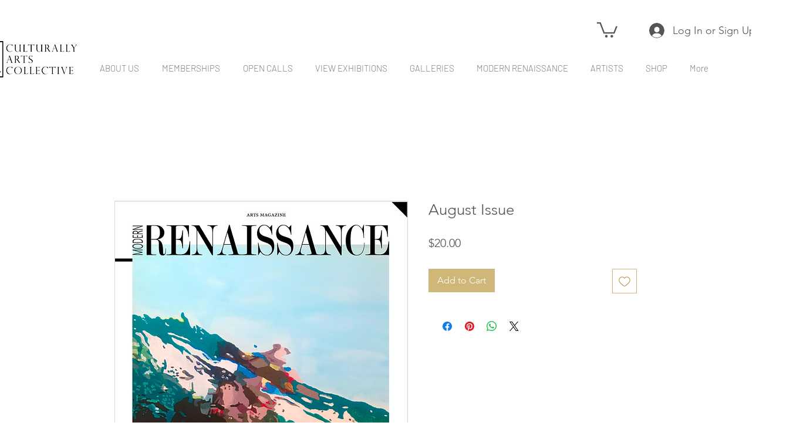

--- FILE ---
content_type: text/html; charset=utf-8
request_url: https://www.google.com/recaptcha/api2/aframe
body_size: 267
content:
<!DOCTYPE HTML><html><head><meta http-equiv="content-type" content="text/html; charset=UTF-8"></head><body><script nonce="cOb0CJ9zUe2CV1e6VMVPjA">/** Anti-fraud and anti-abuse applications only. See google.com/recaptcha */ try{var clients={'sodar':'https://pagead2.googlesyndication.com/pagead/sodar?'};window.addEventListener("message",function(a){try{if(a.source===window.parent){var b=JSON.parse(a.data);var c=clients[b['id']];if(c){var d=document.createElement('img');d.src=c+b['params']+'&rc='+(localStorage.getItem("rc::a")?sessionStorage.getItem("rc::b"):"");window.document.body.appendChild(d);sessionStorage.setItem("rc::e",parseInt(sessionStorage.getItem("rc::e")||0)+1);localStorage.setItem("rc::h",'1769856892005');}}}catch(b){}});window.parent.postMessage("_grecaptcha_ready", "*");}catch(b){}</script></body></html>